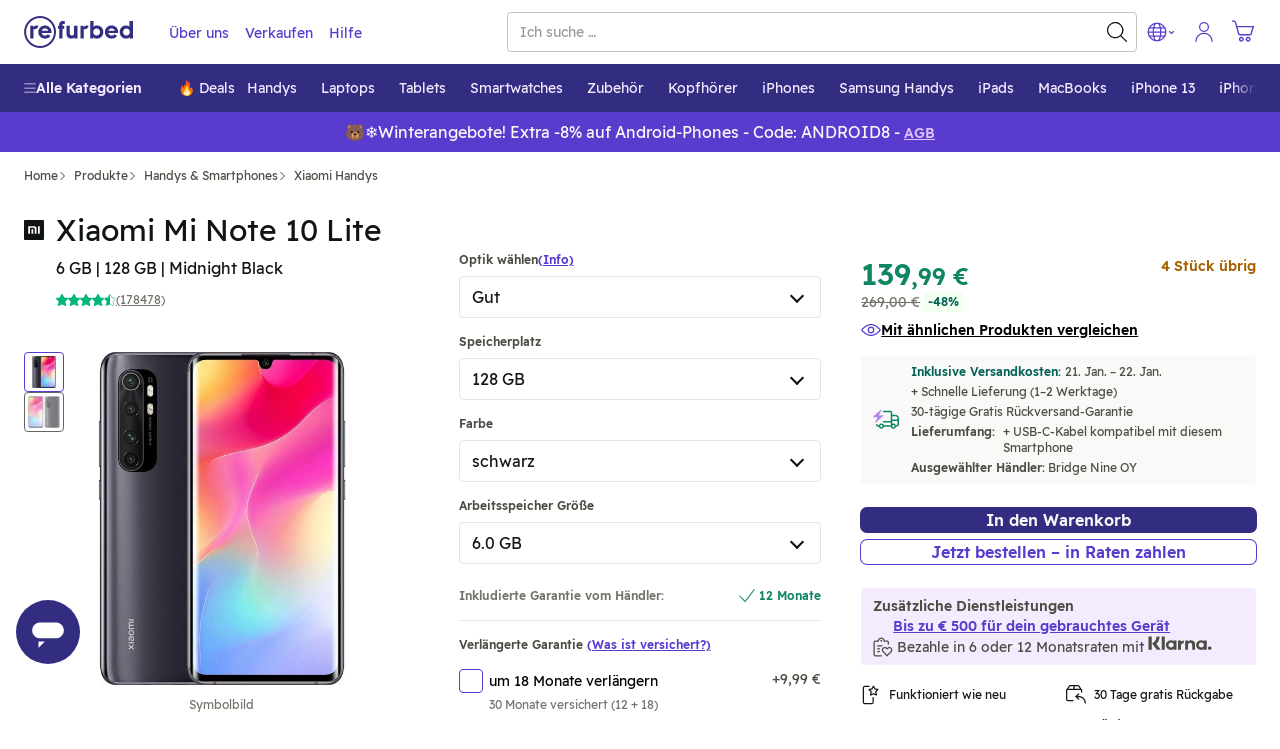

--- FILE ---
content_type: image/svg+xml
request_url: https://www.refurbed.at/assets/image/logos/paypal.svg
body_size: 4588
content:
<svg  viewBox="0 0 65 17" fill="none" xmlns="http://www.w3.org/2000/svg">
    <path fill-rule="evenodd" clip-rule="evenodd" d="M5.91583 3.79794H10.2913C12.6405 3.79794 13.526 5.03322 13.3854 6.85363C13.1614 9.85513 11.4164 11.513 9.10367 11.513H7.93688C7.61914 11.513 7.40557 11.7297 7.32223 12.3257L6.82738 15.766C6.79613 15.9882 6.68154 16.1182 6.51485 16.1345H3.76456C3.50411 16.1345 3.41556 15.9286 3.48328 15.4843L5.15533 4.44809C5.22305 4.00924 5.45224 3.79794 5.91583 3.79794Z" fill="#009EE3"/>
    <path fill-rule="evenodd" clip-rule="evenodd" d="M24.9074 3.59206C26.3815 3.59206 27.7462 4.42641 27.5587 6.50146C27.3347 8.9666 26.0637 10.3319 24.0583 10.3373H22.3081C22.0581 10.3373 21.9331 10.5486 21.8706 10.9875L21.532 13.2251C21.4799 13.561 21.3132 13.7289 21.0684 13.7289H19.438C19.1776 13.7289 19.089 13.5555 19.1463 13.1709L20.4902 4.19344C20.5579 3.74918 20.7142 3.58664 21.0059 3.58664H24.9074V3.59206ZM22.2508 8.39772H23.5791C24.4073 8.36521 24.9595 7.76924 25.0167 6.69109C25.048 6.02469 24.6157 5.54791 23.9281 5.55333L22.678 5.55875L22.2508 8.39772ZM31.9862 13.0463C32.1373 12.9054 32.2884 12.835 32.2675 13.0083L32.2154 13.4255C32.1894 13.6422 32.2727 13.756 32.4655 13.756H33.9135C34.1584 13.756 34.2782 13.6531 34.3355 13.263L35.2262 7.43875C35.2731 7.14619 35.2001 7.00532 34.9866 7.00532H33.3926C33.2468 7.00532 33.1791 7.08659 33.1426 7.31414L33.0853 7.67172C33.0541 7.85593 32.9707 7.89386 32.8978 7.70423C32.6269 7.03783 31.9394 6.73985 30.9757 6.76694C28.7411 6.8157 27.2409 8.57651 27.0795 10.8358C26.9545 12.5857 28.1577 13.9565 29.7464 13.9565C30.8976 13.951 31.4133 13.5989 31.9862 13.0463ZM30.7726 12.1523C29.8141 12.1523 29.1422 11.3559 29.2828 10.3752C29.4235 9.40003 30.3194 8.59818 31.283 8.59818C32.2467 8.59818 32.9134 9.39461 32.7728 10.3752C32.6321 11.3505 31.7362 12.1523 30.7726 12.1523ZM38.0546 6.98365H36.5857C36.2836 6.98365 36.1586 7.21662 36.2575 7.50919L38.0806 13.0571L36.294 15.6956C36.1429 15.9177 36.2627 16.1182 36.4711 16.1182H38.1223C38.1432 16.1182 38.1588 16.1236 38.1796 16.1236C38.3567 16.1236 38.5182 16.0261 38.6119 15.869L44.2167 7.50919C44.3886 7.25455 44.3105 6.98365 44.024 6.98365H42.4613C42.1957 6.98365 42.0863 7.09201 41.9352 7.32498L39.5964 10.8466L38.5547 7.31414C38.4921 7.09743 38.3411 6.98365 38.0546 6.98365Z" fill="#113984"/>
    <path fill-rule="evenodd" clip-rule="evenodd" d="M50.0455 3.59206C51.5197 3.59206 52.8844 4.42641 52.6969 6.50146C52.4729 8.9666 51.2019 10.3319 49.1965 10.3373H47.4463C47.1963 10.3373 47.0713 10.5486 47.0088 10.9875L46.6702 13.2251C46.6181 13.561 46.4514 13.7289 46.2066 13.7289H44.5762C44.3158 13.7289 44.2272 13.5555 44.2845 13.1709L45.6336 4.19344C45.7013 3.75459 45.8576 3.58664 46.1493 3.58664L50.0455 3.59206ZM47.3942 8.39772H48.7225C49.5507 8.36521 50.1028 7.76924 50.1601 6.69109C50.1914 6.02469 49.7591 5.54791 49.0715 5.55333L47.8213 5.55875L47.3942 8.39772ZM57.1244 13.0463C57.2755 12.9054 57.4265 12.835 57.4057 13.0083L57.3536 13.4255C57.3276 13.6422 57.4109 13.756 57.6036 13.756H59.0517C59.2965 13.756 59.4163 13.6531 59.4736 13.263L60.3644 7.43875C60.4112 7.14619 60.3383 7.00532 60.1248 7.00532H58.536C58.3902 7.00532 58.3225 7.08659 58.286 7.31414L58.2287 7.67172C58.1975 7.85593 58.1141 7.89386 58.0412 7.70423C57.7703 7.03783 57.0828 6.73985 56.1243 6.76694C53.8897 6.8157 52.3895 8.57651 52.2281 10.8358C52.1031 12.5857 53.3063 13.9565 54.895 13.9565C56.0462 13.9565 56.5619 13.6043 57.1401 13.0517L57.1244 13.0463ZM55.916 12.1523C54.9575 12.1523 54.2856 11.3559 54.4262 10.3752C54.5669 9.40003 55.4628 8.59818 56.4264 8.59818C57.3849 8.59818 58.0568 9.39461 57.9162 10.3752C57.7755 11.3505 56.8744 12.1523 55.916 12.1523ZM62.5886 13.7614H60.9165C60.9113 13.7614 60.9113 13.7614 60.9061 13.7614C60.7967 13.7614 60.7081 13.6693 60.7081 13.5555C60.7081 13.5447 60.7081 13.5339 60.7081 13.5285L62.1771 3.85753C62.2083 3.72209 62.3229 3.62456 62.4531 3.62456H64.1252C64.1304 3.62456 64.1304 3.62456 64.1356 3.62456C64.245 3.62456 64.3335 3.71667 64.3335 3.83044C64.3335 3.84128 64.3335 3.85212 64.3335 3.85753L62.8646 13.5285C62.8386 13.6639 62.724 13.7614 62.5886 13.7614Z" fill="#009EE3"/>
    <path fill-rule="evenodd" clip-rule="evenodd" d="M3.18113 0H7.56181C8.79631 0 10.26 0.0433431 11.2341 0.937294C11.8852 1.53868 12.229 2.49223 12.1508 3.52162C11.88 6.9999 9.88497 8.94492 7.20239 8.94492H5.0407C4.67087 8.94492 4.43126 9.19956 4.32709 9.88222L3.72286 13.8752C3.68118 14.1353 3.57701 14.287 3.38428 14.3032H0.686073C0.389166 14.3032 0.279779 14.0702 0.357913 13.5501L2.30083 0.758503C2.37896 0.243805 2.64982 0 3.18113 0Z" fill="#113984"/>
    <path fill-rule="evenodd" clip-rule="evenodd" d="M4.38965 9.48129L5.15536 4.44807C5.22307 4.00923 5.45226 3.79251 5.91585 3.79251H10.2913C11.0154 3.79251 11.5988 3.9117 12.0571 4.12842C11.6196 7.22203 9.6923 8.94492 7.1712 8.94492H5.01992C4.72823 8.94492 4.51987 9.09662 4.38965 9.48129Z" fill="#172C70"/>
</svg>


--- FILE ---
content_type: image/svg+xml
request_url: https://www.refurbed.at/assets/image/logos/eps.svg
body_size: 2892
content:
<svg viewBox="0 0 40 25" fill="none" xmlns="http://www.w3.org/2000/svg"><g><path d="M31.44 12.94h-3.1a.62.62 0 01-.63-.62c0-.35.28-.65.63-.65h4.73V9.33h-4.73a3 3 0 000 6h3.06c.35 0 .63.27.63.61 0 .35-.28.6-.63.6h-6.57c-.56 1.07-1.1 1.98-2.2 2.44h8.81a3.02 3.02 0 000-6.04z" fill="#71706F"/><path d="M19.53 16.54h-2.39v-2.4a2.42 2.42 0 012.4-2.44 2.42 2.42 0 010 4.84zm0-7.2a4.8 4.8 0 00-4.77 4.8v10.01h2.38v-5.17h2.39a4.82 4.82 0 000-9.65z" fill="#71706F"/><path d="M7.2 18.98a4.85 4.85 0 01-4.66-3.71s-.14-.7-.14-1.15c0-.46.14-1.16.14-1.16a4.81 4.81 0 019.48 1.15v1.16H4.98a2.41 2.41 0 002.23 1.27h6.32V9.67c0-1.02-.83-1.86-1.85-1.86H2.72c-1.03 0-1.86.81-1.86 1.84v8.96c0 1.03.83 1.89 1.86 1.89h8.96c.92 0 1.68-.66 1.83-1.52H7.2z" fill="#C8036F"/><path d="M7.2 11.59c-.97 0-1.8.59-2.22 1.35h4.44a2.58 2.58 0 00-2.22-1.35zm4.05-6.7A4.01 4.01 0 007.2.94c-2.2 0-4 1.72-4.05 3.86V6c0 .14.11.28.26.28h1.5c.14 0 .27-.14.27-.28V4.9A2 2 0 017.2 2.9 2 2 0 019.23 4.9V6c0 .15.11.29.26.29h1.5c.14 0 .26-.14.26-.28V4.9z" fill="#C8036F"/><path d="M21.62 21.69c0 .1.08.15.17.15.1 0 .21-.07.21-.21 0-.1-.07-.16-.15-.16-.1 0-.23.07-.23.22zm-.72 0c0 .1.08.15.16.15.1 0 .22-.07.22-.22 0-.1-.06-.15-.15-.15-.1 0-.23.07-.23.22zm1.3.38L22 23.3c-.12.61-.52.9-1.07.9-.46 0-.82-.3-.72-.9l.22-1.23h.33l-.22 1.23c-.06.38.1.6.43.6.34 0 .62-.2.69-.6l.22-1.23h.33zm.58 1.43c-.01.25.15.4.38.4a.6.6 0 00.59-.56c0-.25-.15-.4-.38-.4a.6.6 0 00-.6.56zm.23-1.43l-.15.85a.76.76 0 01.57-.27c.37 0 .63.22.63.63 0 .57-.4.91-.9.91-.2 0-.38-.07-.48-.26l-.05.22h-.3l.37-2.08h.31zm2.6 1.22c.03-.25-.12-.36-.37-.36-.23 0-.43.1-.52.36h.9zm-.94.26c-.02.2.14.36.41.36.15 0 .35-.05.46-.16l.17.2c-.19.17-.46.25-.68.25-.43 0-.68-.26-.68-.65 0-.51.4-.9.93-.9.48 0 .75.29.59.9h-1.2zm2.02-.87l-.01.2a.55.55 0 01.47-.23c.15 0 .28.05.34.13l-.18.27a.33.33 0 00-.25-.1.46.46 0 00-.47.4l-.14.8h-.3l.25-1.47h.29zm2.3 0l.15 1.17.56-1.17h.35l-.78 1.47h-.36l-.15-.97-.23.49-.26.48h-.36l-.26-1.47H28l.15 1.17.57-1.17h.26zm2.4.61c.02-.25-.13-.36-.37-.36-.23 0-.44.1-.53.36h.9zm-.95.26c0 .2.15.36.42.36.15 0 .35-.05.46-.16l.16.2c-.18.17-.45.25-.68.25-.42 0-.67-.26-.67-.65 0-.51.4-.9.93-.9.47 0 .74.29.58.9h-1.2zm1.78-1.27c0 .1.07.16.16.16.12 0 .23-.08.23-.22 0-.1-.08-.16-.16-.16-.1 0-.23.07-.23.22zm.27.4l-.26 1.47h-.31l.26-1.47h.3zm1.37.37c-.1-.11-.22-.14-.37-.14-.2 0-.34.07-.34.2 0 .1.11.15.29.16.27.03.61.12.54.5-.05.28-.33.44-.71.44-.24 0-.47-.06-.63-.28l.2-.21c.11.15.3.21.48.22.15 0 .32-.06.35-.2.03-.13-.09-.18-.3-.2-.26-.02-.53-.12-.53-.4 0-.37.4-.5.7-.5.22 0 .4.06.53.2l-.21.2zm.97-.37l-.14.8c-.04.25.07.42.33.42.24 0 .45-.2.5-.45l.13-.77h.3l-.25 1.47h-.28l.02-.2a.77.77 0 01-.55.23c-.37 0-.58-.26-.5-.7l.14-.8h.3zm2.48 1.47l.14-.78c.05-.26-.04-.43-.32-.43-.25 0-.45.2-.5.44l-.13.77h-.3l.25-1.47h.28l-.02.22a.78.78 0 01.54-.24c.36 0 .6.25.51.7l-.14.8h-.3zm1.14-.64c0 .25.16.4.4.4.64 0 .8-.98.17-.98-.3 0-.57.23-.57.58zm-.1.85c-.01.2.14.28.4.28.23 0 .48-.12.54-.45l.04-.25a.7.7 0 01-.56.26c-.38 0-.64-.22-.64-.63 0-.58.43-.92.92-.92.2 0 .39.1.45.27l.06-.24h.3l-.26 1.52c-.1.56-.52.73-.9.73-.45 0-.7-.22-.64-.57h.3z" fill="#71706F"/></g><defs><clipPath id="clip0"><path fill="#fff" transform="translate(.86 .93)" d="M0 0h39v24H0z"/></clipPath></defs></svg>